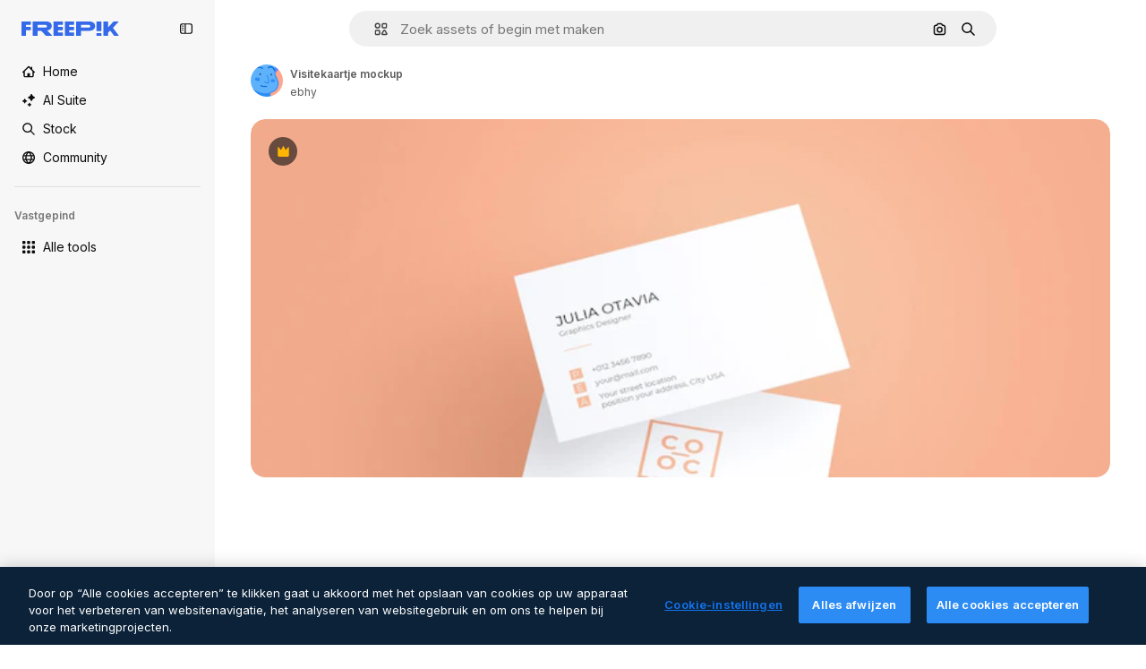

--- FILE ---
content_type: text/css
request_url: https://static.cdnpk.net/_next/static/css/79c712d1f19aeae7.css
body_size: 657
content:
._y2mn0v0{top:3.4375rem;right:1.25rem}._y2mn0v1{top:3.4375rem;left:1.25rem}._y2mn0v2{bottom:3.4375rem;right:1.25rem}._y2mn0v3{bottom:3.4375rem;left:1.25rem}._y2mn0v4{bottom:1.25rem}._y2mn0v5{top:1.25rem}._y2mn0vf{font-weight:var(--_otnfkq24);line-height:1.625rem}._y2mn0vf+._y2mn0vg{font-weight:var(--_otnfkq22)}._y2mn0vh{min-width:26px;height:26px}._15qpb3h1{scrollbar-width:none;-ms-overflow-style:none}._15qpb3h1::-webkit-scrollbar{display:none}._15qpb3h2:after,._15qpb3h2:before{content:"";display:block;min-width:20px}._15qpb3h6{-webkit-overflow-scrolling:touch}@media screen and (min-width:30rem){._15qpb3h0{scrollbar-width:none;-ms-overflow-style:none;position:relative;display:flex;cursor:grab;overflow-x:auto}._15qpb3h0::-webkit-scrollbar{display:none}}@media screen and (min-width:64rem){._15qpb3h0{scrollbar-width:auto;-ms-overflow-style:initial;position:static;display:block;cursor:default;overflow-x:visible}}.attentionEffect_bigAttention__sx2Uw{animation:attentionEffect_bigAttention__sx2Uw 10s infinite}.attentionEffect_smallAttention__DuzZW{animation:attentionEffect_smallAttention__DuzZW 10s infinite}@keyframes attentionEffect_bigAttention__sx2Uw{0%{transform:scale(1)}10%{transform:scale(3)}20%{transform:scale(1)}30%{transform:scale(3)}40%{transform:scale(1)}50%{transform:scale(3)}60%{transform:scale(1)}70%{transform:scale(3)}80%{transform:scale(1)}90%{transform:scale(3)}to{transform:scale(1)}}@keyframes attentionEffect_smallAttention__DuzZW{0%{transform:scale(1)}10%{transform:scale(2)}20%{transform:scale(1)}30%{transform:scale(2)}40%{transform:scale(1)}50%{transform:scale(2)}60%{transform:scale(1)}70%{transform:scale(2)}80%{transform:scale(1)}90%{transform:scale(2)}to{transform:scale(1)}}@keyframes _d9qd7y0{to{background-position-x:-200%}}._d9qd7y1{background:linear-gradient(110deg,#ececec 8%,#f5f5f5 18%,#ececec 33%);background-size:200% 100%}._d9qd7y1,._d9qd7y2{animation-name:_d9qd7y0;animation-duration:1.5s;animation-direction:linear;animation-iteration-count:infinite;animation-timing-function:ease-in-out}._d9qd7y2{background:linear-gradient(110deg,#121212 8%,#1f1f1f 18%,#121212 33%);background-size:200% 100%}._7ps4bk1{left:12px;width:16px;height:16px;top:-7px}._7ps4bk2{left:20px;width:18px;height:18px;top:-7px}@keyframes styles_fadeIn__vvwYd{0%{opacity:0;transform:translateX(-5px)}to{opacity:1;transform:translateX(0)}}@keyframes styles_fadeOut__wo_NV{0%{opacity:1;transform:translateX(0)}to{opacity:0;transform:translateX(-5px)}}.styles_fadeIn__vvwYd{animation:styles_fadeIn__vvwYd .1s ease-out forwards}.styles_fadeOut__wo_NV{animation:styles_fadeOut__wo_NV .1s ease-in forwards}._1wc8gem6{padding-top:56.25%}

--- FILE ---
content_type: text/javascript
request_url: https://static.cdnpk.net/_next/static/chunks/6324-21dcf91487e9dba1.js
body_size: 2066
content:
!function(){try{var e="undefined"!=typeof window?window:"undefined"!=typeof global?global:"undefined"!=typeof self?self:{},t=(new e.Error).stack;t&&(e._sentryDebugIds=e._sentryDebugIds||{},e._sentryDebugIds[t]="53a841f9-d188-44ef-ab23-f6b9c4e9cef1",e._sentryDebugIdIdentifier="sentry-dbid-53a841f9-d188-44ef-ab23-f6b9c4e9cef1")}catch(e){}}(),(self.webpackChunk_N_E=self.webpackChunk_N_E||[]).push([[6324],{38208:function(e,t,r){"use strict";Object.defineProperty(t,"__esModule",{value:!0}),Object.defineProperty(t,"actionAsyncStorage",{enumerable:!0,get:function(){return n}});let n=(0,r(54509).createAsyncLocalStorage)();("function"==typeof t.default||"object"==typeof t.default&&null!==t.default)&&void 0===t.default.__esModule&&(Object.defineProperty(t.default,"__esModule",{value:!0}),Object.assign(t.default,t),e.exports=t.default)},49493:function(e,t,r){"use strict";Object.defineProperty(t,"__esModule",{value:!0}),Object.defineProperty(t,"actionAsyncStorage",{enumerable:!0,get:function(){return n.actionAsyncStorage}});let n=r(38208);("function"==typeof t.default||"object"==typeof t.default&&null!==t.default)&&void 0===t.default.__esModule&&(Object.defineProperty(t.default,"__esModule",{value:!0}),Object.assign(t.default,t),e.exports=t.default)},54509:function(e,t){"use strict";Object.defineProperty(t,"__esModule",{value:!0}),Object.defineProperty(t,"createAsyncLocalStorage",{enumerable:!0,get:function(){return o}});let r=Error("Invariant: AsyncLocalStorage accessed in runtime where it is not available");class n{disable(){throw r}getStore(){}run(){throw r}exit(){throw r}enterWith(){throw r}}let u=globalThis.AsyncLocalStorage;function o(){return u?new u:new n}("function"==typeof t.default||"object"==typeof t.default&&null!==t.default)&&void 0===t.default.__esModule&&(Object.defineProperty(t.default,"__esModule",{value:!0}),Object.assign(t.default,t),e.exports=t.default)},46318:function(e,t,r){"use strict";Object.defineProperty(t,"__esModule",{value:!0}),function(e,t){for(var r in t)Object.defineProperty(e,r,{enumerable:!0,get:t[r]})}(t,{ReadonlyURLSearchParams:function(){return d.ReadonlyURLSearchParams},RedirectType:function(){return d.RedirectType},ServerInsertedHTMLContext:function(){return c.ServerInsertedHTMLContext},notFound:function(){return d.notFound},permanentRedirect:function(){return d.permanentRedirect},redirect:function(){return d.redirect},useParams:function(){return p},usePathname:function(){return f},useRouter:function(){return s},useSearchParams:function(){return l},useSelectedLayoutSegment:function(){return b},useSelectedLayoutSegments:function(){return y},useServerInsertedHTML:function(){return c.useServerInsertedHTML}});let n=r(52983),u=r(82032),o=r(75792),a=r(77393),i=r(9624),d=r(60361),c=r(17077);function l(){let e=(0,n.useContext)(o.SearchParamsContext);return(0,n.useMemo)(()=>e?new d.ReadonlyURLSearchParams(e):null,[e])}function f(){return(0,n.useContext)(o.PathnameContext)}function s(){let e=(0,n.useContext)(u.AppRouterContext);if(null===e)throw Error("invariant expected app router to be mounted");return e}function p(){return(0,n.useContext)(o.PathParamsContext)}function y(e){void 0===e&&(e="children");let t=(0,n.useContext)(u.LayoutRouterContext);return t?function e(t,r,n,u){let o;if(void 0===n&&(n=!0),void 0===u&&(u=[]),n)o=t[1][r];else{var d;let e=t[1];o=null!=(d=e.children)?d:Object.values(e)[0]}if(!o)return u;let c=o[0],l=(0,a.getSegmentValue)(c);return!l||l.startsWith(i.PAGE_SEGMENT_KEY)?u:(u.push(l),e(o,r,!1,u))}(t.tree,e):null}function b(e){void 0===e&&(e="children");let t=y(e);if(!t||0===t.length)return null;let r="children"===e?t[0]:t[t.length-1];return r===i.DEFAULT_SEGMENT_KEY?null:r}("function"==typeof t.default||"object"==typeof t.default&&null!==t.default)&&void 0===t.default.__esModule&&(Object.defineProperty(t.default,"__esModule",{value:!0}),Object.assign(t.default,t),e.exports=t.default)},60361:function(e,t,r){"use strict";Object.defineProperty(t,"__esModule",{value:!0}),function(e,t){for(var r in t)Object.defineProperty(e,r,{enumerable:!0,get:t[r]})}(t,{ReadonlyURLSearchParams:function(){return a},RedirectType:function(){return n.RedirectType},notFound:function(){return u.notFound},permanentRedirect:function(){return n.permanentRedirect},redirect:function(){return n.redirect}});let n=r(90028),u=r(49499);class o extends Error{constructor(){super("Method unavailable on `ReadonlyURLSearchParams`. Read more: https://nextjs.org/docs/app/api-reference/functions/use-search-params#updating-searchparams")}}class a extends URLSearchParams{append(){throw new o}delete(){throw new o}set(){throw new o}sort(){throw new o}}("function"==typeof t.default||"object"==typeof t.default&&null!==t.default)&&void 0===t.default.__esModule&&(Object.defineProperty(t.default,"__esModule",{value:!0}),Object.assign(t.default,t),e.exports=t.default)},49499:function(e,t){"use strict";Object.defineProperty(t,"__esModule",{value:!0}),function(e,t){for(var r in t)Object.defineProperty(e,r,{enumerable:!0,get:t[r]})}(t,{isNotFoundError:function(){return u},notFound:function(){return n}});let r="NEXT_NOT_FOUND";function n(){let e=Error(r);throw e.digest=r,e}function u(e){return"object"==typeof e&&null!==e&&"digest"in e&&e.digest===r}("function"==typeof t.default||"object"==typeof t.default&&null!==t.default)&&void 0===t.default.__esModule&&(Object.defineProperty(t.default,"__esModule",{value:!0}),Object.assign(t.default,t),e.exports=t.default)},10671:function(e,t){"use strict";var r,n;Object.defineProperty(t,"__esModule",{value:!0}),Object.defineProperty(t,"RedirectStatusCode",{enumerable:!0,get:function(){return r}}),(n=r||(r={}))[n.SeeOther=303]="SeeOther",n[n.TemporaryRedirect=307]="TemporaryRedirect",n[n.PermanentRedirect=308]="PermanentRedirect",("function"==typeof t.default||"object"==typeof t.default&&null!==t.default)&&void 0===t.default.__esModule&&(Object.defineProperty(t.default,"__esModule",{value:!0}),Object.assign(t.default,t),e.exports=t.default)},90028:function(e,t,r){"use strict";var n,u;Object.defineProperty(t,"__esModule",{value:!0}),function(e,t){for(var r in t)Object.defineProperty(e,r,{enumerable:!0,get:t[r]})}(t,{RedirectType:function(){return n},getRedirectError:function(){return c},getRedirectStatusCodeFromError:function(){return b},getRedirectTypeFromError:function(){return y},getURLFromRedirectError:function(){return p},isRedirectError:function(){return s},permanentRedirect:function(){return f},redirect:function(){return l}});let o=r(23081),a=r(49493),i=r(10671),d="NEXT_REDIRECT";function c(e,t,r){void 0===r&&(r=i.RedirectStatusCode.TemporaryRedirect);let n=Error(d);n.digest=d+";"+t+";"+e+";"+r+";";let u=o.requestAsyncStorage.getStore();return u&&(n.mutableCookies=u.mutableCookies),n}function l(e,t){void 0===t&&(t="replace");let r=a.actionAsyncStorage.getStore();throw c(e,t,(null==r?void 0:r.isAction)?i.RedirectStatusCode.SeeOther:i.RedirectStatusCode.TemporaryRedirect)}function f(e,t){void 0===t&&(t="replace");let r=a.actionAsyncStorage.getStore();throw c(e,t,(null==r?void 0:r.isAction)?i.RedirectStatusCode.SeeOther:i.RedirectStatusCode.PermanentRedirect)}function s(e){if("object"!=typeof e||null===e||!("digest"in e)||"string"!=typeof e.digest)return!1;let[t,r,n,u]=e.digest.split(";",4),o=Number(u);return t===d&&("replace"===r||"push"===r)&&"string"==typeof n&&!isNaN(o)&&o in i.RedirectStatusCode}function p(e){return s(e)?e.digest.split(";",3)[2]:null}function y(e){if(!s(e))throw Error("Not a redirect error");return e.digest.split(";",2)[1]}function b(e){if(!s(e))throw Error("Not a redirect error");return Number(e.digest.split(";",4)[3])}(u=n||(n={})).push="push",u.replace="replace",("function"==typeof t.default||"object"==typeof t.default&&null!==t.default)&&void 0===t.default.__esModule&&(Object.defineProperty(t.default,"__esModule",{value:!0}),Object.assign(t.default,t),e.exports=t.default)},29329:function(e,t,r){"use strict";Object.defineProperty(t,"__esModule",{value:!0}),Object.defineProperty(t,"requestAsyncStorage",{enumerable:!0,get:function(){return n}});let n=(0,r(54509).createAsyncLocalStorage)();("function"==typeof t.default||"object"==typeof t.default&&null!==t.default)&&void 0===t.default.__esModule&&(Object.defineProperty(t.default,"__esModule",{value:!0}),Object.assign(t.default,t),e.exports=t.default)},23081:function(e,t,r){"use strict";Object.defineProperty(t,"__esModule",{value:!0}),function(e,t){for(var r in t)Object.defineProperty(e,r,{enumerable:!0,get:t[r]})}(t,{getExpectedRequestStore:function(){return u},requestAsyncStorage:function(){return n.requestAsyncStorage}});let n=r(29329);function u(e){let t=n.requestAsyncStorage.getStore();if(t)return t;throw Error("`"+e+"` was called outside a request scope. Read more: https://nextjs.org/docs/messages/next-dynamic-api-wrong-context")}("function"==typeof t.default||"object"==typeof t.default&&null!==t.default)&&void 0===t.default.__esModule&&(Object.defineProperty(t.default,"__esModule",{value:!0}),Object.assign(t.default,t),e.exports=t.default)},77393:function(e,t){"use strict";function r(e){return Array.isArray(e)?e[1]:e}Object.defineProperty(t,"__esModule",{value:!0}),Object.defineProperty(t,"getSegmentValue",{enumerable:!0,get:function(){return r}}),("function"==typeof t.default||"object"==typeof t.default&&null!==t.default)&&void 0===t.default.__esModule&&(Object.defineProperty(t.default,"__esModule",{value:!0}),Object.assign(t.default,t),e.exports=t.default)},17077:function(e,t,r){"use strict";Object.defineProperty(t,"__esModule",{value:!0}),function(e,t){for(var r in t)Object.defineProperty(e,r,{enumerable:!0,get:t[r]})}(t,{ServerInsertedHTMLContext:function(){return u},useServerInsertedHTML:function(){return o}});let n=r(60273)._(r(52983)),u=n.default.createContext(null);function o(e){let t=(0,n.useContext)(u);t&&t(e)}},46324:function(e,t,r){e.exports=r(46318)}}]);